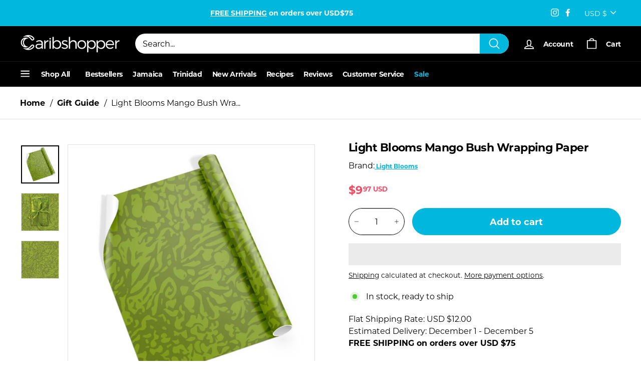

--- FILE ---
content_type: text/css
request_url: https://caribshopper.com/cdn/shop/t/58/assets/custom-buy-button.css?v=51568075762185948351748622548
body_size: -114
content:
.buy-button-container{opacity:0;position:relative;transition:opacity 250ms cubic-bezier(.42,0,.58,1);transition-timing-function:cubic-bezier(.42,0,.58,1)}.buy-button-anchor{opacity:0;visibility:hidden;height:1px}.buy-button-container.js-sticky-btn{opacity:1;position:fixed;bottom:0;left:0;right:0;z-index:9999;transition:opacity 300ms cubic-bezier(.42,0,.58,1);transition-timing-function:cubic-bezier(.42,0,.58,1)}.padding-mobile{padding:1em}.skuQuantity{position:absolute;border-right:1px solid #fff}.product-quantity #quantity{display:flex;align-items:center;font-family:inherit;font-size:14px;vertical-align:middle;width:100%;height:1em;min-height:54px;padding-left:16px;text-transform:none;border-radius:9999px 4px 4px 9999px;white-space:nowrap;overflow:hidden;text-overflow:ellipsis;appearance:none;padding-right:24px;min-width:58px;text-align:center;color:#fff;background-color:#fff0;border:0}.product-quantity .css-icon-chevron{display:inline-block;vertical-align:middle;stroke:currentcolor;width:1em;height:1em;font-size:11px;color:#fff;position:absolute;top:50%;right:9px;transform:translate(0,-50%);pointer-events:none}.add-to-cart-btn{padding:.25em 1.125em .25em 58px;min-height:54px;font-weight:var(--font-weight-bold);border-width:2px;display:inline-flex;justify-content:center;align-items:center;line-height:1;border-color:#fff0;text-align:center;text-decoration:none;border-radius:99999px;appearance:none;color:var(--colorBody);background-color:var(--colorBtnPrimary);width:100%;min-width:10.47em}.add-to-cart-btn.btn--secondary{background-color:var(--colorBtnPrimary);color:var(--colorBody)}.add-to-cart-btn.btn--secondary[disabled]{border-color:#b6b6b6;background-color:#f6f6f6;color:#b6b6b6}.add-to-cart-btn .data-add-to-cart-text{font-weight:700}@media (min-width:640px){.buy-button-container{opacity:1;position:relative;z-index:inherit}.padding-mobile{padding:unset}}

--- FILE ---
content_type: text/css
request_url: https://caribshopper.com/cdn/shop/t/58/assets/cs-custom.css?v=143400947764737386321748622549
body_size: 6477
content:
/** Shopify CDN: Minification failed

Line 6:17962 Unexpected "}"

**/
.cart__scrollable .scrollable-grid .grid-item{flex:0 0 50%}.cart__drawer-form{max-height:89vh!important}@media only screen and (max-width:768px){.cart__drawer-form{max-height:calc(var(--maxDrawerHeight) - 120px)!important}}.px-5{padding-left:1rem;padding-right:1rem}@media only screen and (max-width:768px){.px-5{padding-left:unset;padding-right:unset}.py-5--small{padding-top:.75rem;padding-bottom:.75rem}}.breadcrumb{padding-top:20px!important;padding-bottom:20px;font-size:calc(var(--typeBaseSize)*1)!important;margin:0px!important;font-weight:400}.breadcrumb a{font-weight:700}.breadcrumb a:hover{text-decoration:underline}.breadcrumb strong{font-weight:400!important}.site-header__search-input{border-radius:3px!important}button[data-view="list"]{display:none}#about-us .horizontal-left .hero__text-shadow{max-width:800px}.vendor-list{column-width:42ch;margin:0;padding-bottom:40px}li.vendor-list-item{list-style-type:none}.testimonials-slider{top:15px}.testimonials-slide{margin-top:15px;margin-bottom:15px}.testimonials-slider__text{border-radius:15px}.testimonial-stars{color:#fdbe39}.slide-nav__image{display:none}.slide-nav__image+span{padding-left:0!important}.new-grid{word-break:normal;row-gap:var(--grid-desktop-vertical-spacing)}@media only screen and (max-width:768px){.collection-filter .tag-list label{padding:10px 0!important}.new-grid{row-gap:var(--grid-mobile-vertical-spacing)}}.payment-buttons .shopify-cleanslate ._3G6VJhJYno-AX3-X38f1TA,.payment-buttons .shopify-cleanslate ._1LP9NPTft85QosIXd3_zOV,.payment-buttons .shopify-cleanslate ._2EiMjnumZ6FVtlC7RViKtj,.payment-buttons .shopify-cleanslate ._3DL4HVlgeOhG7Paj6K8DqS{border-radius:50px!important;min-height:54px!important}.type-advanced .promo-grid__content:after{background:transparent!important}.flex-grid__item--advanced .btn{color:#00445c!important}.noUi-horizontal{height:2px!important}.noUi-horizontal .noUi-handle{top:-5px!important;background:#00445c!important}.noUi-connect{background:#d5d5d5!important}.hero__text-shadow{text-shadow:none!important}.hero__text-shadow:after{background:none!important}@media only screen and (min-width:769px){.hero__title{line-height:1.2!important}}#become-a-merchant .slideshow__slide--163464711228333ae5-0 .btn,#become-a-merchant .slideshow__slide--16338781098bfc3d9e-1 .btn{background:transparent!important;border:1px solid #fff;color:#fff!important}table.blog-product-grid{background:#fff}.one-half-column-left{width:49%;float:left}.one-half-column-right{width:49%;float:right}.one-third-column{width:32%;margin-right:2%;float:left}.one-third-column-last{width:32%;margin-right:0;float:right}@media only screen and (max-width:600px){.one-half-column-left,.one-half-column-right,.one-third-column,.one-third-column-last{float:none;width:100%;margin-right:0}}.grid-article__tags .article-tag{border:none!important;padding:6px 18px!important;font-weight:400!important;letter-spacing:0px!important;text-transform:none!important;border-radius:50px!important}.grid-article__tags{background-color:transparent!important}.article-tag{font-weight:400!important;letter-spacing:0px!important;text-transform:none!important;border-radius:10px!important}.new-grid .grid-article__image{margin-bottom:25px}#shopify-section-template--14165403107413__text-columns{background:#f8f8f8}#shopify-section-template--14165403107413__text-columns .section--divider{padding:0;margin:0}#shopify-section-template--14165403107413__text-columns .index-section{margin:0;padding-bottom:30px}.shipping-savings-container{margin-bottom:20px;text-align:center}p.shipping-savings-message{background-color:#f06362;padding:15px;color:#fff;text-align:center;border-radius:15px}p.shipping-savings-message a{color:#fff;text-decoration:underline}p.shipping-savings-message span{font-weight:700}ul.sales-points:first-child span.icon-and-text span.cs-fs-block{font-weight:900}div.index-section.newsletter-template--14165403271253__newsletter.color-scheme-3{padding-top:30px}div.index-section.newsletter-template--14165403271253__newsletter.color-scheme-3 p{font-size:1.3em}#shopify-section-template--14165403271253__newsletter{padding-top:30px}.swym-ui-components .swym-bg-2,.swym-ui-component .swym-bg-2{background:#00445c!important}@media only screen and (max-width:900px){.swym-ui-component .swym-wishlist-container-title-bar .swym-wishlist-main-title,.swym-ui-component .swym-user-login-status{color:#fff!important}.swym-ui-component .swym-empty-wishlist-container{margin-top:20px!important}.swym-ui-component .swym-wishlist-modal .swym-modal-content .swym-close-btn .swym-icon::before{color:#fff!important}.swym-ui-component .swym-empty-wishlist-container .swym-empty-wishlist-continue-btn{border-radius:50px}.swym-ui-components .swym-bg-4,.swym-ui-component .swym-bg-4{background:rgb(0 0 0 / .2)!important}}.product-single__meta{padding-top:0!important}.product-block{margin-bottom:20px!important}.product-block--tab{margin-bottom:30px!important}#sign-up-landing #shopify-section-header,#sign-up-landing #shopify-section-footer,#sign-up-landing .section-header,#chefsimpson .section-header,#may-2023-catalog-download .section-header,#mother-39-s-2023 .section-header,#sms-signup .section-header{display:none}body#sign-up-landing{margin:0;padding:0;background:url(/cdn/shop/files/caribshopper-signup-landing-desktop-2024.jpg?v=1721853218);background-size:cover;background-position:right center;height:100%;width:100%;min-height:100vh}@media only screen and (max-width:768px){body#sign-up-landing{background:url(/cdn/shop/files/caribshopper-signup-landing-mobile-2024.jpg?v=1721853224);background-size:cover;background-position:bottom center}div.klaviyo-form-UUdAFG{margin-top:0px!important}}#caribtix-signup #shopify-section-header,#caribtix-signup #shopify-section-footer,#caribtix-signup .section-header,#caribtix-signup .toolbar-section{display:none}body#caribtix-signup{margin:0;padding:0;background:url(/cdn/shop/files/caribshopper-signup-landing-desktop-uk4.jpg?v=1712285552);background-size:cover;background-position:60% 0%;height:100%;width:100%;min-height:100vh}@media only screen and (max-width:768px){body#caribtix-signup{background:url(/cdn/shop/files/caribshopper-signup-landing-mobile-uk4_9dd27273-a9ba-4bb7-a131-454824e0acdd.jpg?v=1712286068);background-size:cover;background-position:top left}}#uk #shopify-section-header,#uk #shopify-section-footer,#uk .section-header,#uk .toolbar-section{display:none}body#uk{margin:0;padding:0;background:url(/cdn/shop/files/caribshopper-signup-landing-desktop-uk4.jpg?v=1712285552);background-size:cover;background-position:60% 0%;height:100%;width:100%;min-height:100vh}@media only screen and (max-width:768px){body#uk{background:url(/cdn/shop/files/caribshopper-signup-landing-mobile-uk4_9dd27273-a9ba-4bb7-a131-454824e0acdd.jpg?v=1712286068);background-size:cover;background-position:top left}div.klaviyo-form-RJVFhR{margin-top:0px!important}}div.klaviyo-form-RJVFhR{margin-top:30px!important}#pot-pies-sign-up #shopify-section-header,#pot-pies-sign-up #shopify-section-footer,#pot-pies-sign-up .section-header,#pot-pies-sign-up .toolbar-section{display:none}body#pot-pies-sign-up{margin:0;padding:0;background:url(/cdn/shop/files/pot-pies-background.jpg?v=1724433891);background-size:cover;background-position:60% 0%;height:100%;width:100%;min-height:100vh}@media only screen and (max-width:768px){body#pot-pies-sign-up{background:url(/cdn/shop/files/pot-pies-background-mobile.jpg?v=1724433891);background-size:cover;background-position:top left}div.klaviyo-form-TWAZqH{margin-top:0px!important}}div.klaviyo-form-TWAZqH{margin-top:30px!important}#wu #shopify-section-header,#wu #shopify-section-footer,#wu .section-header,#wu .toolbar-section,#wu2 #shopify-section-header,#wu2 #shopify-section-footer,#wu2 .section-header,#wu2 .toolbar-section{display:none}body#wu,body#wu2{background:url(/cdn/shop/files/western-union-background.jpg?v=1713307231) no-repeat center center fixed;-webkit-background-size:cover;-moz-background-size:cover;-o-background-size:cover;background-size:cover}@media only screen and (max-width:768px){body#wu,body#wu2{background:url(/cdn/shop/files/western-union-background-mobile_5ab29a35-d1d3-44db-8eb7-7f77a7b6ba82.jpg?v=1713320261);background-position:60% 0%;background-size:cover;min-height:100vh}}.cp24_main_user_step_form #cp24progressbar{display:flex!important;align-items:center!important;justify-content:left!important;overflow-x:auto!important;overflow-y:hidden!important;padding-left:0!important;margin:0!important}.cp24_main_user_step_form #cp24progressbar{display:none!important}.cp24_user_reg_form{transition:none!important;box-shadow:none!important;margin:0!important;padding-left:0px!important}.cp24_main_user_step_form .cpbtnclass{background-color:#000!important;text-align:center!important}.cp24_user_reg_form .fb-checkbox-group,.cp24_form_html .rendered-form .fb-text,.cp24_form_html .rendered-form .fb-file{width:100%!important}.cp24_form_html .rendered-form label{display:inline!important}.cp24_form_html .checkbox-group{margin-top:20px!important}.cp24_form_html .rendered-form .form-control{background-color:#fff!important;border-radius:50px!important;box-shadow:none!important}.cp24_form_html h1.cp24-title span{font-family:'Montserrat'!important;font-weight:900!important}.cp24_form_html h1.cp24-title{margin-bottom:10px!important;line-height:24px!important}.cp24_form_html .rendered-form p{margin-bottom:20px!important;font-weight:600!important}div.klaviyo-form-UUdAFG{margin-top:30px!important}@media only screen and (max-width:900px){div.klaviyo-form-SAFJQC .kl-private-reset-css-Xuajs1,div.klaviyo-form-UpTkLm .kl-private-reset-css-Xuajs1,div.klaviyo-form-XTFzZP .kl-private-reset-css-Xuajs1{display:block!important;justify-content:inherit;padding:0;position:relative;flex:none}div.klaviyo-form-SAFJQC input.needsclick,div.klaviyo-form-UpTkLm input.needsclick,div.klaviyo-form-XTFzZP input.needsclick{width:100%}div.klaviyo-form-SAFJQC button.needsclick,div.klaviyo-form-UpTkLm button.needsclick,div.klaviyo-form-UqdACY button.needsclick,div.klaviyo-form-XxAGp5 button.needsclick,div.klaviyo-form-XTFzZP button.needsclick{border-radius:50px!important;height:auto!important;padding:12px 0!important;font-size:16px!important;margin-top:5px}}#caribshopper-live-livestream-registration h1,#caribshopper-profile-update h1{display:none}@media only screen and (max-width:900px){#caribshopper-profile-update .page-width--narrow{max-width:100%}}#sign-up .footer__section{display:none}.toolbar-section{transition:transform 0.3s ease}.bggle_product-with-text .bggle_text--container{display:flex;flex-direction:column;justify-content:center}.home-int-text{width:100%;text-align:center;margin-top:50px}.home-banner-text{width:100%;text-align:center;background:#f5f5f5;color:#00445c;font-weight:700;margin:-6px 0 0;padding:30px 20px;font-size:16px}.home-int-text h2{text-align:center;margin:0 auto}.home-int-text p{padding:0 25px}@media only screen and (max-width:900px){.home-int-text{width:100%;text-align:center;margin-top:20px}}.rebuy-widget .flickity-button:focus,body.recharge-customer-portal#recharge-novum.recharge-theme-novum #recharge-te #rc_te-template-wrapper .rebuy-widget .flickity-button:focus,body.recharge-customer-portal#recharge-novum.recharge-theme-novum #shopify-section-footer .rebuy-widget .flickity-button:focus,.rebuy-recommended-products .flickity-button:focus,.rebuy-landing-page .flickity-button:focus{box-shadow:none!important}.rebuy-widget .flickity-page-dots,body.recharge-customer-portal#recharge-novum.recharge-theme-novum #recharge-te #rc_te-template-wrapper .rebuy-widget .flickity-page-dots,body.recharge-customer-portal#recharge-novum.recharge-theme-novum #shopify-section-footer .rebuy-widget .flickity-page-dots,.rebuy-recommended-products .flickity-page-dots{display:none!important}.rebuy-widget .super-title{font-weight:700!important}.rebuy-product-block{padding:0 8px!important;position:relative;display:flex;flex-direction:column;text-align:left;width:100%;background-color:#fff0}.rebuy-button{color:#ffffff!important;background:var(--colorScheme2Bg)!important;border-color:var(--colorScheme2Bg)!important;font-weight:700;padding:8px 15px!important}.rebuy-product-media{object-fit:contain;position:relative}.rebuy-product-media:after{content:"";display:block;position:absolute;top:0;bottom:0;left:0;right:0;pointer-events:none;background-color:#00000007}@media only screen and (max-width:768px){.rebuy-widget .large-columns-1 .rebuy-product-block .rebuy-product-media a.rebuy-product-image.clickable{height:200px!important;width:200px!important}.rebuy-widget .rebuy-product-block .rebuy-product-media a.rebuy-product-image.clickable{width:200px!important}.rebuy-widget .rebuy-product-block .rebuy-product-media .flickity-viewport{min-height:340px}}.rebuy-product-media a{-o-object-fit:cover;object-fit:cover}.rebuy-product-media img{top:0;left:0;width:100%;height:100%;-o-object-fit:cover;object-fit:cover;max-width:100%;display:block}.rebuy-product-info,.primary-title{text-align:left!important}.rebuy-product-info,.primary-title{text-transform:capitalize}.rebuy-review-count-label{display:none}@media only screen and (min-width:768px){.rebuy-widget .rebuy-product-grid.large-carousel,.rebuy-recommended-products .rebuy-product-grid.large-carousel{padding-left:0!important;padding-right:0!important}}#rebuy-widget-53630 .primary-title{text-align:center!important;font-size:calc(var(--typeHeaderSize)*.85)}#rebuy-widget-53832 .primary-title{text-align:center!important;font-size:calc(var(--typeHeaderSize)*.7)}#rebuy-widget-53390 h3.primary-title,#rebuy-widget-55655 h3.primary-title{margin:0 0 15px;text-align:center!important}#rebuy-widget-53630{margin-top:20px;padding:0}.powered-by-rebuy{display:none}#rebuy-widget-53390 .rebuy-product-info,#rebuy-widget-53390 .rebuy-product-title{text-align:center!important}#rebuy-widget-53390 .rebuy-product-actions,#rebuy-widget-54205 .rebuy-product-actions{display:block!important}#rebuy-widget-54205{border-top:1px solid #e1e1e1;border-bottom:1px solid #e1e1e1}#rebuy-widget-54205 .rebuy-product-media:after{border-radius:10px}#rebuy-widget-54205 .rebuy-product-block{padding:0 0 10px!important}#rebuy-widget-53832{border-top:1px solid #e1e1e1}#rebuy-widget-54217{border-top:1px solid #e1e1e1;margin-bottom:20px}#rebuy-widget-54217 .rebuy-product-grid.large-carousel{padding:0!important}@media only screen and (max-width:768px){#rebuy-widget-54217{border-top:none}}#rebuy-widget-54217 button.flickity-button.flickity-prev-next-button.previous{left:-15px!important}#rebuy-widget-54217 button.flickity-button.flickity-prev-next-button.next{right:-15px!important}.rebuy-cart__flyout-shipping-bar-meter-fill{color:#232323;background:#00445c!important}.rebuy-cart__flyout-announcement-bar{color:#fff!important;background-color:#00445c!important}.rebuy-cart__flyout-actions button.rebuy-button.block{color:#fff;background:#00445c;border-color:#00445c;border-width:1px;border-radius:5px;padding:8px}#rebuy-widget-53390 h3.primary-title{margin:0 0 15px}.rebuy-money,.rebuy-widget .rebuy-money{overflow:hidden;text-indent:-4ch;display:inline-block}.widget-type-cart .rebuy-money,.widget-type-cart .rebuy-widget .rebuy-money{text-indent:unset}.rebuy-money.sale,.rebuy-widget .rebuy-money.sale,.rebuy-cart__flyout-subtotal-final-amount,.rebuy-reorder-cart-total-price-final-amount,[data-rebuy-component="cart-subtotal"] .rebuy-cart__flyout-subtotal-final-amount,[data-rebuy-component="cart-subtotal"] .rebuy-reorder-cart-total-price-final-amount{\ text-indent:-7.5ch}.rebuy-money.sale,.rebuy-widget .rebuy-money.sale{text-indent:-7.5ch}.rebuy-money.compare-at,.rebuy-widget .rebuy-money.compare-at{text-indent:-10.5ch}[data-grid-style*=grey] .grid-product:after{background-color:#fff0}.grid-product__title,.rebuy-product-title{display:-webkit-box!important;font-size:var(--typeBaseSize);font-weight:400;line-height:1.35;text-overflow:ellipsis;-webkit-line-clamp:2;-webkit-box-orient:vertical;margin-top:.4rem;overflow:hidden}[data-grid-style*=grey] .grid__image-ratio:after{content:"";display:block;position:absolute;top:0;bottom:0;left:0!important;right:0!important;pointer-events:none;background-color:#00000007!important}[data-grid-style*=grey] .grid-product:after{content:"";display:block;position:absolute;top:0;bottom:0;left:6px;right:6px;pointer-events:none;background-color:transparent!important}.grid-item{padding-left:8px!important;padding-right:8px!important}.swiper-collection .grid-item{padding-left:unset!important;padding-right:unset!important}.return-section{padding:30px 0!important}.custom__item{margin-bottom:0px!important}.collection-hero{height:180px!important;background-color:#fff!important}.collection-hero-text{position:absolute;z-index:3;color:#fff;bottom:15%;margin:0 20px 0 0}.collection-hero-text span{font-weight:bold!important}.collection-hero-container,.collection-hero-container-temp{height:100%;max-width:2400px;margin:0 auto}.collection-hero-container:after{top:40%;left:0;height:60%;width:100%;content:"";position:absolute;right:0;bottom:0;background:-moz-linear-gradient(top,#fff0 0%,rgb(0 0 0 / .45) 100%);background:-webkit-gradient(linear,left top,left bottom,color-stop(0%,rgb(0 0 0 / .45)),color-stop(100%,#fff0));background:-webkit-linear-gradient(top,#fff0 0%,rgb(0 0 0 / .45) 100%);background:-o-linear-gradient(top,#fff0 0%,rgb(0 0 0 / .45) 100%);background:-ms-linear-gradient(top,#fff0 0%,rgb(0 0 0 / .45) 100%);background:linear-gradient(to bottom,#fff0 0%,rgb(0 0 0 / .45) 100%);filter:progid:DXImageTransform.Microsoft.gradient(startColorstr='#00000045',endColorstr='#00000000',GradientType=0);z-index:2;opacity:.6}}.collection-hero-container img[data-sizes=auto],.collection-hero-container-temp img[data-sizes=auto]{position:relative;z-index:1;display:block;height:100%;width:auto}@media only screen and (min-width:769px){.collection-hero{height:300px!important;min-height:300px}.collection-hero-text span{font-weight:400!important}.collection-content{margin-top:0px!important}.collection-hero-text .section-header__title{font-size:48px}.collection-hero-text{font-size:1.3em}.collection-hero-container,.collection-hero-container-temp{height:100%;max-width:2400px;margin:0 auto}}collection-grid__wrapper .section-header__title{margin-bottom:15px!important}.rte--collection-desc{padding:5px 0 10px!important}#search-results .page-content{max-width:100%}#search-results .index-section{margin-top:0}.collapsible-trigger-btn{font-size:calc(var(--typeBaseSize) + 1px)!important}@media only screen and (min-width:769px){.collection-sidebar__group{border-bottom:1px solid #e1e1e1;margin-top:10px}}.collapsible-trigger__layout--inline{justify-content:space-between!important}.new-grid[data-type=subcollections]{margin-top:20px}@media only screen and (max-width:768px){.filter-title{display:none}}@media only screen and (min-width:768px){.template-product .page-content--product{border-top:1px solid #e1e1e1}}.product-full-width .collapsible-trigger-btn{padding:20px 17px 12px 0}.collection-content{border-top:1px solid #e1e1e1}#shopify-section-template--14663265222741__featured-collections .section-header{text-align:center}.site-nav__offslide .site-nav__link{padding:16px 10px}.site-nav__link--icon.mobile-nav-trigger{padding-left:unset}.home-hero{position:relative;width:100%;height:200px;overflow:hidden;background-color:var(--colorLargeImageBg)}@media only screen and (min-width:769px){.home-hero{height:384px;max-width:2400px;margin:0 auto}}.home-hero__image{transform:scale(1.15);opacity:0}.home-hero__image.lazyloaded{opacity:1;transform:scale(1);transition:transform 1s cubic-bezier(.18,.63,.25,1),opacity 0.7s ease;animation:none;height:100%}.new-grid[data-type=subcollections]:empty{margin-top:0;padding:0}.home-banner-text .hero__link .btn:hover{background:#f06362!important}.grid-item__content{height:100%;display:flex;flex-direction:column}.grid-item__content .grid-item__meta{margin:0 0 10px}.grid-item__meta-secondary{margin-bottom:10px}.grid-item__content .product-grid-item-actions{margin-top:auto}.grid-item__content .add-to-cart.btn--secondary{color:#fff;background:var(--colorScheme2Bg);border-color:#232323;border-width:0;border-radius:calc(var(--roundness) * 2);font-weight:900;font-size:14px;padding:7px 24px;width:100%;margin-top:10px}.grid-item__location{margin-left:auto;font-size:7pt;line-height:1.3}.grid-item__location a{display:flex;align-items:center}.grid-item__location .pin-icons{display:flex;height:15px;width:11px;fill:#04b6de;margin-right:5px}.grid-item__content button span.btn{color:#ffffff!important;background-color:transparent!important;line-height:0;font-weight:900;font-size:14px;min-width:70px;border:none;padding:unset}#reviews #shopify-section-template--22634426302782__16636958891ee62541{background:#77c4ff6b;padding:1.5rem 0}.grid-product__actions-content svg.loox-icon{width:12px;height:12px}.grid-product__actions-content .loox-rating-label{font-size:8pt}.loox-trust-badge-widget-content-container{position:relative}.loox-trust-badge-widget-content-container::after{content:'View All Reviews';display:block;height:28px;width:100%;position:absolute;left:0;bottom:-28px;font-size:.85rem;text-align:center;background:#000;color:#fff;font-size:.85rem;font-family:var(--typeHeaderPrimary),var(--typeHeaderFallback);font-weight:var(--typeHeaderWeight);text-align:center;padding:4px}.loox-trust-badge-container .loox-trust-badge-widget__logo{pointer-events:none}.loox-trust-badge-container .loox-trust-badge-widget__logo svg{display:none!important}.loox-trust-badge-container .loox-trust-badge-widget__logo::after{content:'View All Reviews';font-size:.85rem;text-align:center;visibility:visible}@media only screen and (min-width:768px){.grid-item__content .grid-item__meta{margin-bottom:0}.grid-item__location{font-size:.8rem}.grid-product__actions-content .loox-rating-label{font-size:9.5pt}}@media only screen and (min-width:1025px){.grid-item__content .add-to-cart.btn--secondary{width:auto;margin-top:unset}}.grid-item__content .product-single__vendor-sku{padding:10px 0 0;line-height:1.3}.product-single__vendor-sku a{text-decoration:underline;text-underline-offset:2px;font-size:calc(var(--typeBaseSize) - 3pt);color:var(--colorScheme2Bg);font-weight:700}.product-single__vendor-sku>span{margin-right:6px!important}.product-single__vendor-sku{opacity:1!important}.template-index .collection-image--circle,.template-index .collection-image--circle:after,#shopify-section-template--14621554868309__1635787547a14db246 .collection-image--circle:after{border-radius:0}.custom-brand .collection-image--circle,.custom-brand .collection-image--circle:after{border-radius:0}.custom-brand .collection-image img{padding:0}.template-index #shopify-section-template--16789824373054__featured-collections .collection-image img,#shopify-section-template--14621554868309__1635787547a14db246 .collection-image img{padding:0}.template-index #shopify-section-template--16789824373054__featured-collections .collection-item__title{margin-top:0;font-weight:700;padding:0;position:absolute;z-index:999;top:calc(50% - (var(--typeBaseSize) + 12px));color:#fff;font-size:calc(var(--typeBaseSize) + 12px);width:100%;right:0;font-weight:400}.template-index #shopify-section-template--16789824373054__featured-collections [data-view="6-3"] .grid-item{flex:0 0 33.33333%;margin-bottom:0}.template-index #shopify-section-template--16789824373054__featured-collections [data-view="6-3"] .collection-image-wrap span.collection-item__title{display:none}@media only screen and (max-width:768px){.template-index #shopify-section-template--16789824373054__featured-collections [data-view="6-3"] .grid-item{flex:0 0 50%;margin-bottom:5px}.template-index #shopify-section-template--16789824373054__featured-collections .collection-item__title{margin-top:0;font-weight:700;padding:0;position:absolute;z-index:999;top:calc(50% - (var(--typeBaseSize) + 4px));color:#fff;font-size:calc(var(--typeBaseSize) + 4px);width:100%;right:0;font-weight:400}}.promo-grid__container{margin-bottom:25px}.megamenu__featured .grid-item__meta,.megamenu__featured .product-grid-item-actions,.megamenu__featured button.swym-button.swym-add-to-wishlist-view-product{display:none}.short-shelf-life{background-color:#3DCBBC;padding:10px 15px;text-align:left;width:100%;height:auto;color:#fff;margin-top:15px;margin-bottom:15px}.short-shelf-life.dark{background-color:var(--colorNav)}.short-shelf-life::before{display:inline-block;position:relative;left:0;content:"!";border-radius:50%;border:1px solid #fff;width:20px;height:20px;line-height:20px;text-align:center;color:#fff;font-weight:700;top:0;margin-right:5px}.osf_inline_button{height:55px;margin-top:10px!important}.grecaptcha-badge{visibility:hidden}.product__main-photos .grid-product__tags{top:0;bottom:unset}.product__main-photos .grid-product__tag{margin-top:0;margin-bottom:5px}.product-grid__container .product__main-photos .grid-product__tag{margin-top:5px;margin-bottom:unset}#all-products .collection-image--circle,#all-products .collection-image--circle:after,#collections .collection-image--circle,#collections .collection-image--circle:after{border-radius:0}#all-products .collection-image img,#collections .collection-image img{padding:0}#collections .pagination{display:none}#priceless-experience .main-content .page-width{max-width:1000px}#shopify-section-template--16894838964542__1658244911d37269a5,#shopify-section-template--16894838964542__8f9d01aa-75dd-4969-8ee3-881f7bbc8650{background:#f8f8f8}#shopify-section-template--16894838964542__1658244911d37269a5 .index-section{margin-bottom:0}.priceless-h5{margin-top:80px;margin-bottom:20px}@media only screen and (max-width:768px){.priceless-h5{text-align:center}#shopify-section-template--16894838964542__1653783443526c3d55 .custom__item-inner{text-align:center}}#priceless-experience #rebuy-widget-53630{margin-top:0;padding-top:0}#priceless-experience #rebuy-widget-53630 .primary-title{display:none}#shopify-section-template--17028357423422__1653783443526c3d55 .index-section{margin-bottom:0}.loox-referrals-entry-form{margin-bottom:40px}@media (max-width:850px){.ch-live-broadcast__list__main__item__details--top__title{margin-top:40px}}@media only screen and (min-width:769px){#shopify-section-template--16789825257790__1653760093a168e9bc .medium-up--one-half{clear:none;width:25%}}.product-promo{background:#F04C63;color:#fff;font-weight:700;border-radius:15px;padding:15px 20px;margin-top:10px}.product-promo a{color:#fff;text-decoration:underline}.cs-brand-value-tags ul{margin:0}.cs-brand-value-tags ul li{display:inline-block;background:#f0f0f0;padding:8px 14px;margin:10px 10px 0 0;border-radius:5px}.cs-brand-logo img{border-radius:50%;width:90px!important;height:90px!important;border:1px solid #e1e1e1}.cs-brand-description{width:100%}.cs-brand-description p,.cs-brand-desc-w-video p{text-align:justify}.cs-brand-desc-w-video{width:100%}.cs-brand-video-section{width:100%;object-fit:cover;margin-top:20px}.cs-brand-video-section img{object-fit:cover}.cs-brand-header{display:flex;align-items:flex-start;flex-direction:row}@media (min-width:768px){.cs-brand-header{margin-top:-70px;z-index:5;position:relative;display:block}.cs-brand-logo img{width:120px!important;height:120px!important}.cs-brand-desc-w-video{width:60%;float:left;padding-right:25px}.cs-brand-video-section{width:40%;float:left}}.youtube-player{position:relative;padding-bottom:56.25%;height:0;overflow:hidden;max-width:100%;background:#fff}.youtube-player iframe{position:absolute;top:0;left:0;width:100%;height:100%;z-index:100;background:#fff0}.youtube-player img{object-fit:cover;display:block;left:0;bottom:0;margin:auto;max-width:100%;width:100%;position:absolute;right:0;top:0;border:none;height:auto;cursor:pointer;-webkit-transition:0.4s all;-moz-transition:0.4s all;transition:0.4s all}.youtube-player img:hover{-webkit-filter:brightness(75%);-moz-filter:brightness(75%);filter:brightness(75%)}.youtube-player .play{height:48px;width:68px;left:50%;top:50%;margin-left:-34px;margin-top:-24px;position:absolute;background:url(/cdn/shop/files/playeryt.png?v=1691267591) no-repeat;cursor:pointer}.brand-title-location{display:flex;justify-content:space-between;height:100%;gap:5px;margin:20px 0}.brand-title-location>div{font-weight:bold!important}.location-icon{font-size:11px;background:left 0 / 15px 15px url(/cdn/shop/files/location.jpg?v=1692283766) no-repeat;padding-left:20px}.location-icon.img{width:10px;height:auto}#gorgias-chat-container iframe#chat-button{z-index:5!important}.customer.recipient{margin-top:1.5rem}.recipient-form{--recipient-checkbox-margin-top:0.64rem;display:block;position:relative;max-width:44rem;margin-bottom:1.5rem}.recipient-form-field-label{margin:.6rem 0}.recipient-form-field-label span{font-weight:400;font-size:.7rem}.recipient-form-field-label--space-between{display:flex;justify-content:space-between}.recipient-checkbox{flex-grow:1;font-size:1.6rem;display:flex;word-break:break-word;align-items:flex-start;max-width:inherit;position:relative;cursor:pointer}.no-js .recipient-checkbox{display:none}.recipient-form>input[type='checkbox']{position:absolute;width:1.6rem;height:1.6rem;top:0;left:0;z-index:-1;appearance:none;-webkit-appearance:none}.recipient-fields__field{margin:1rem 0}.recipient-fields__field .field .field__input{width:100%}.recipient-fields .field__label{white-space:nowrap;text-overflow:ellipsis;max-width:calc(100% - 3.5rem);overflow:hidden;margin-top:.5rem}.recipient-checkbox>svg{margin-right:1.2rem;flex-shrink:0}.recipient-form .icon-checkmark{visibility:hidden;position:absolute;left:.2rem;top:.2rem;z-index:5}.recipient-form>input[type='checkbox']:checked+label .icon-checkmark{visibility:visible}.js .recipient-fields{display:none}.recipient-fields hr{margin:1.6rem auto}.recipient-form>input[type='checkbox']:checked~.recipient-fields{display:block;animation:animateMenuOpen var(--duration-default) ease}.recipient-form>input[type='checkbox']:not(:checked,:disabled)~.recipient-fields,.recipient-email-label{display:none}.js .recipient-email-label.required,.no-js .recipient-email-label.optional{display:inline}.recipient-form ul{line-height:calc(1 + 0.6 / var(--font-body-scale));padding-left:4.4rem;text-align:left}.recipient-form ul a{display:inline}.recipient-form .error-message::first-letter{text-transform:capitalize}@media screen and (forced-colors:active){.recipient-fields>hr{border-top:.1rem solid rgb(var(--color-background))}.recipient-checkbox>svg{background-color:inherit;border:.1rem solid rgb(var(--color-background))}.recipient-form>input[type='checkbox']:checked+label .icon-checkmark{border:none}}.site-footer .footer__section,#FooterMobileNavWrap{background-color:#fff!important}@media only screen and (max-width:768px){.form__submit--small{display:block;color:#000}}.loox-trust-badge-container[data-loox-alignment=fillContainer] .loox-trust-badge-widget{margin-bottom:30px}.boxed-hero{height:100%;overflow:hidden}.boxed-hero__image{object-fit:cover;object-position:right;transform:scale(1.15);opacity:0}.boxed-hero__image.lazyloaded{opacity:1;transform:scale(1);transition:transform 1s cubic-bezier(.18,.63,.25,1),opacity 0.7s ease;animation:none;height:100%}.dermerara-title{margin-bottom:0!important}.dermerara-desc{margin:1rem auto;margin-top:20px;width:80%}.dermerara-link{display:inline-block;background:#57aab8;color:#ffffff!important;text-decoration:none!important;font-weight:700;border-radius:var(--roundness);padding:10px 20px}@media only screen and (min-width:768px){.dermerara-desc{margin:25px 0}}.scrollable-collection--header{display:flex;justify-content:space-between;align-items:flex-start;margin-bottom:15px}.scrollable-collection--header .slider-control{display:flex;flex:0 1 auto;margin-left:15px;margin-top:5px}.scrollable-collection .slide-control--next,.scrollable-collection .slide-control--prev{position:relative;transform:translateY(0);padding:0;margin:0 10px}[data-grid-style*=grey] .scrollable-collection .grid-product:after{left:0;right:0;border:1px solid #dbdbdb}.scrollable-collection .grid-product{height:auto}.scrollable-collection .product-grid-item-actions{padding:15px}.scrollable-collection .grid-item__content{text-align:center}.scrollable-collection .grid-product__actions-content{justify-content:space-between}.scrollable-collection .grid-item__meta-secondary{display:block;margin-bottom:15px}.scrollable-collection .loox-rating{flex:0 0 auto}.scrollable-collection .grid-product__price--original{display:block;text-align:right}.popup--link{position:absolute;top:0;left:0;width:100%;background:#fff0;opacity:0;z-index:3;aspect-ratio:1 / 1}#ProductModals .cs_add_cart{display:flex}.js-qty__wrapper{max-width:110px}.js-qty__num{border-radius:30px;padding:.8rem 1.2rem}.modal .add-to-cart.btn--secondary{margin-left:10px}#shopify-buyer-consent-modal{display:none}@media only screen and (min-width:768px){.scrollable-collection--header{justify-content:flex-start;align-items:center}.scrollable-collection--header .slider-control{flex:1 1 auto;margin-top:unset}}@media only screen and (max-width:769px){.cart__item-sub .js-qty__wrapper{max-width:122px}.cart__item-sub .js-qty__adjust{padding:0 15px}}#guyana .collection-hero-text{color:#000}#guyana .collection-hero-text p{display:none}.new-grid--card .grid-item__content{border-radius:var(--roundness);overflow:hidden;background:#e8e8e8}.new-grid--card .grid-item__link{order:1}.new-grid--card .popup--link{top:unset;bottom:0}.new-grid--card .grid-item__meta{padding:0 10px}.new-grid--card .grid-product__title{font-weight:700}.new-grid--card .product-grid-item-actions{padding:10px}.new-grid--card .grid-product__actions-content{justify-content:space-between}.new-grid--card button.swym-button.swym-add-to-wishlist-view-product{top:unset;left:unset;right:15px;bottom:15px}@media only screen and (max-width:768px){.new-grid--card .product-grid-item-actions{padding-top:0}.new-grid--card .grid-item__content .add-to-cart.btn--secondary{margin-top:0}}#demerara-delights .collection-hero-text{display:none}

--- FILE ---
content_type: text/javascript
request_url: https://caribshopper.com/cdn/shop/t/58/assets/cs-slide-nav.js?v=123274393993705963381748622547
body_size: -46
content:
var GlobalVar=GlobalVar||{};(function($,undefined){var stackMenu=GlobalVar.stackMenu=function(opts){stackMenu.prototype._singletonInstance=this;opts=opts||{};var defaultOpts={'element':'.elementClassOrdId'};this.opts=$.extend(defaultOpts,opts);this.init(this.opts)};stackMenu.prototype.init=function(element){'use strict';element.find('ul').addClass('stack-menu__list');element.find('ul:first').addClass('stack-menu__list--root').addClass('stack-menu__list--active');element.find('li').addClass('stack-menu__item');element.find('a').addClass('stack-menu__link');$('.stack-menu__item').each(function(index){$(this).attr('data-id',index);if($(this).find('.stack-menu__list').length>0){$(this).children('.stack-menu__link').addClass('stack-menu__link--parent')}});$('.stack-menu__list').each(function(){var allItemElement,allLinkElement,backItemElement,backLinkElement,title;if(!$(this).hasClass('stack-menu__list--root')){title=$(this).closest('.stack-menu__item').find('.stack-menu__link').html();backItemElement=$('<li>',{"class":'stack-menu__item'});backLinkElement=$('<a>',{"class":'stack-menu__link stack-menu__link--back',href:'#',html:title});backItemElement.append(backLinkElement);$(this).prepend(backItemElement)}});element.find('.stack-menu__link').click(function(event){var item,link,list,parent,sub;link=$(this);item=link.closest('.stack-menu__item');list=item.closest('.stack-menu__list');parent=list.closest('.stack-menu__item');sub=item.children('.stack-menu__list');if(link.hasClass('stack-menu__link--back')){event.preventDefault();list.removeClass('stack-menu__list--active');list.removeClass('stack-menu__list--active');parent.removeClass('stack-menu__item--opened');parent.find('.stack-menu__link').removeClass('stack-menu__link--hidden');parent.closest('.stack-menu__list').children('.stack-menu__item').removeClass('stack-menu__item--hidden')}else{if(item.children('.stack-menu__list').length===0){return!0}else{event.preventDefault();parent.addClass('stack-menu__item--opened');link.addClass('stack-menu__link--hidden');sub.addClass('stack-menu__list--active');$(list.children('.stack-menu__item')).each(function(){if($(this).data('id')!==item.data('id')){$(this).addClass('stack-menu__item--hidden')}})}}})};stackMenu.prototype.open=function(){var element=this.opts;$('body').addClass('lock-scroll');$(element).fadeIn(100);$(element).addClass('stack-menu--active');$(element).siblings('.nav-drawer__overlay').addClass('drawer_opened')}
stackMenu.prototype.close=function(){var element=this.opts;$('body').removeClass('lock-scroll');$(element).fadeOut(100);$(element).removeClass('stack-menu--active');$(element).siblings('.nav-drawer__overlay').removeClass('drawer_opened');$(element).find('.stack-menu__list').removeClass('stack-menu__list--active');$(element).find('.stack-menu__item').removeClass('stack-menu__item--hidden').removeClass('stack-menu__item--opened');$(element).find('.stack-menu__link').removeClass('stack-menu__link--hidden');$(element).find('.stack-menu__list--root').addClass('stack-menu__list--active')}})(jQuery)

--- FILE ---
content_type: text/javascript
request_url: https://caribshopper.com/cdn/shop/t/58/compiled_assets/scripts.js?27851
body_size: -265
content:
(function(){var __sections__={};(function(){for(var i=0,s=document.getElementById("sections-script").getAttribute("data-sections").split(",");i<s.length;i++)__sections__[s[i]]=!0})(),function(){if(!(!__sections__["card-slider"]&&!window.DesignMode))try{let el=document.querySelector(".card-slider");if(el)var cardSlider=new Swiper(".card-slider",{direction:"horizontal",cssWidthAndHeight:!0,slidesPerView:1.1,visibilityFullFit:!1,slidesOffsetAfter:0,autoResize:!1,spaceBetween:el.getAttribute("data-swiper-space"),navigation:!0,loop:!1,autoplay:{delay:6e3},speed:500,navigation:{nextEl:".swiper-button-next",prevEl:".swiper-button-prev"},breakpoints:{768:{slidesPerView:"auto",slidesPerGroupAuto:!0,slidesOffsetAfter:-150,centerInsufficientSlides:!0},1440:{slidesPerView:"auto",slidesPerGroupAuto:!0,slidesOffsetAfter:-150,centerInsufficientSlides:!0},1600:{slidesPerView:3,centeredSlides:!1,slidesOffsetAfter:0}}})}catch(e){console.error(e)}}(),function(){if(!(!__sections__["slider-swiper"]&&!window.DesignMode))try{const swiper=new Swiper(".swiper-container",{slidesPerView:1.1,slidesPerGroup:1,speed:1e3,spaceBetween:10,navigation:!0,pagination:!0,breakpoints:{600:{slidesPerView:2.2,slidesPerGroup:1,spaceBetween:20,slidesPerColumnFill:"row",slidesPerColumn:8},1200:{slidesPerView:3.2,slidesPerGroup:1,spaceBetween:20,slidesPerColumnFill:"row",slidesPerColumn:8}},loop:!0,navigation:{nextEl:".swiper-button-next",prevEl:".swiper-button-prev"},autoplay:{delay:6e3,disableOnInteraction:!1,pauseOnMouseEnter:!0}})}catch(e){console.error(e)}}(),function(){if(__sections__.toolbar)try{(function(){const toolbarEl=document.querySelector(".toolbar-section");document.addEventListener("headerStickyChange",changeToolbar);function changeToolbar(){toolbarEl.classList.toggle("compressed")}})()}catch(e){console.error(e)}}()})();
//# sourceMappingURL=/cdn/shop/t/58/compiled_assets/scripts.js.map?27851=
